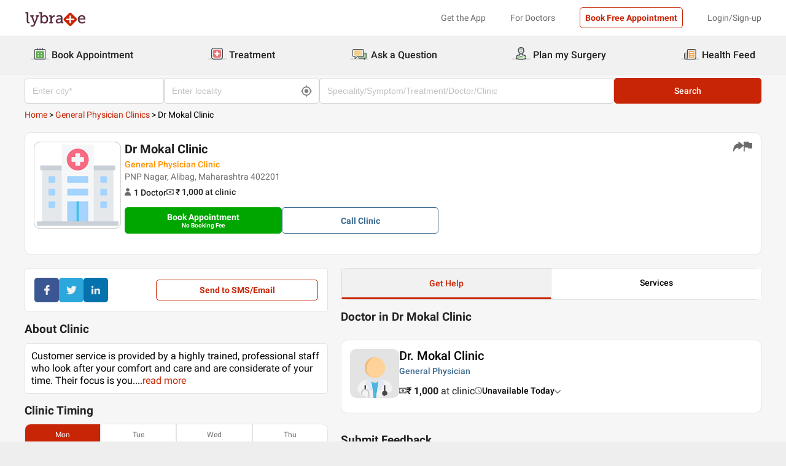

--- FILE ---
content_type: text/css
request_url: https://nu.lybcdn.com/_next/static/css/7873f835bd89258d.css
body_size: 40
content:
.breadcrumb_containerItems__8IBjo{width:100%;color:#c82506;text-transform:capitalize}.breadcrumb_containerItems__8IBjo .breadcrumb_link__7QiU4{cursor:pointer}.breadcrumb_containerItems__8IBjo .breadcrumb_link__7QiU4 :last-child{cursor:text}.breadcrumb_containerItems__8IBjo .breadcrumb_arrow__wWIhD,.breadcrumb_containerItems__8IBjo .breadcrumb_ques__zRTCz,.breadcrumb_fontBlack__h1W_A{color:#000}

--- FILE ---
content_type: application/javascript
request_url: https://nu.lybcdn.com/_next/static/chunks/5275.fc25fc225a6fd789.js
body_size: 573
content:
(self.webpackChunk_N_E=self.webpackChunk_N_E||[]).push([[5275],{65275:function(n,e,l){"use strict";l.r(e);var a=l(85893),c=l(41664),r=l.n(c),i=l(45989),t=l.n(i),o=l(29446);let s=n=>{let{breadCrumbData:e=[],lastWordLimit:l=60,isHardReload:c=!1,className:i=""}=n,s=null==e?void 0:e.length;return(0,a.jsx)("div",{className:"".concat(i," ").concat(t().containerItems),children:(0,a.jsx)("div",{className:t().containerItems,children:null==e?void 0:e.map((n,e)=>{var i,u;return(0,a.jsx)("span",{className:"".concat(t().link),children:e+1!==s?(0,a.jsxs)(a.Fragment,{children:[c?(0,a.jsx)(o.Z,{href:(null==n?void 0:n.link)||"",children:null==n?void 0:n.name}):(0,a.jsx)(r(),{href:(null==n?void 0:n.link)||"",locale:"en",children:null==n?void 0:n.name}),(0,a.jsx)("span",{className:t().arrow,children:"\xa0>\xa0"})]}):(0,a.jsx)("span",{className:t().fontBlack,children:(null===(i=n.name)||void 0===i?void 0:i.length)>=l?(null==n?void 0:null===(u=n.name)||void 0===u?void 0:u.slice(0,l))+"...":null==n?void 0:n.name})},e)})})})};e.default=s},29446:function(n,e,l){"use strict";var a=l(85893);let c=n=>{let{href:e="",children:l,onClick:c}=n;return(0,a.jsx)("a",{href:e,onClick:n=>{n.preventDefault(),window.location.href=function(){let n=window.origin;return(c&&c(),"/"===e.charAt(0))?"".concat(n).concat(e):e.includes("lybrate")?e:"".concat(n,"/").concat(e)}()},children:l})};e.Z=c},45989:function(n){n.exports={containerItems:"breadcrumb_containerItems__8IBjo",link:"breadcrumb_link__7QiU4",arrow:"breadcrumb_arrow__wWIhD",ques:"breadcrumb_ques__zRTCz",fontBlack:"breadcrumb_fontBlack__h1W_A"}}}]);

--- FILE ---
content_type: application/javascript
request_url: https://nu.lybcdn.com/_next/static/chunks/5907.7c5c9be8952910d0.js
body_size: 255
content:
(self.webpackChunk_N_E=self.webpackChunk_N_E||[]).push([[5907],{5907:function(c,i,n){"use strict";n.r(i);var o=n(85893);n(89803);var l=n(4050),e=n.n(l);n(89755),n(96113),n(53688);let t=c=>{let{location:i="",latitude:n=28.612912,longitude:l=77.2295097}=c;return(0,o.jsx)("div",{className:e().locContainer,children:(0,o.jsx)("div",{className:e().locContaineritems,children:(0,o.jsx)("div",{className:e().locAddText,children:!!i&&(0,o.jsx)("p",{children:i})})})})};i.default=t},4050:function(c){c.exports={locContainer:"cliniclocation_locContainer__k4Gek",locContaineritems:"cliniclocation_locContaineritems__2NWfV",mapShow:"cliniclocation_mapShow__4AFYd",locAddText:"cliniclocation_locAddText__vN6U8",locImage:"cliniclocation_locImage___yKXf",direction:"cliniclocation_direction__5YX_d"}}}]);